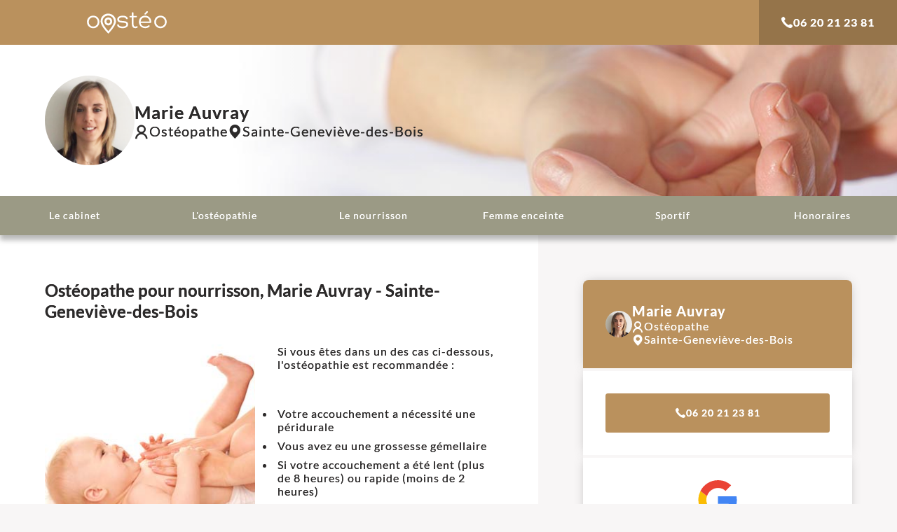

--- FILE ---
content_type: text/html; charset=UTF-8
request_url: https://oosteo.com/osteopathe-sainte-genevieve-des-bois-91700-le-nourrisson-528
body_size: 11581
content:



<!DOCTYPE html>
	<head>
		<meta charset="UTF-8">
		<meta name="viewport" content="width=device-width,initial-scale=1">
        <title>Ostéopathe pour nourrisson, Marie Auvray - Sainte-Geneviève-des-Bois</title>
		<link type="text/css" rel="stylesheet" media="all" href="assets/css/styles_v4.css">
		<link type="text/css" rel="stylesheet" media="all" href="assets/css/fonts.css">
		<link type="text/css" rel="stylesheet" media="all" href="assets/css/structure.css">
		<link type="text/css" rel="stylesheet" media="all" href="assets/css/colors.css">
		<link type="text/css" rel="stylesheet" media="all" href="assets/css/navigation.css">
		<link type="text/css" rel="stylesheet" media="all" href="assets/css/grid.css">
		<link type="text/css" rel="stylesheet" media="all" href="assets/css/table.css">
		<link type="text/css" rel="stylesheet" media="all" href="assets/css/overlays.css">
		<link type="text/css" rel="stylesheet" media="all" href="assets/css/animations.css">
		<link type="text/css" rel="stylesheet" media="all" href="assets/css/leaflet-1.9.4.min.css">
				<link rel="preload" as="font" href="assets/fontes_new/icomoon.woff2" crossorigin>
		<link rel="preload" as="font" href="assets/fonts/lato-custom-regular.woff2" crossorigin>
		<link rel="preload" as="font" href="assets/fonts/lato-custom-700.woff2" crossorigin>
		<link rel="canonical" href="https://oosteo.com/osteopathe-sainte-genevieve-des-bois-91700-le-nourrisson-528">
		<link rel="shortcut icon" href="assets/images/favicon.ico">
		<link href="https://www.google.com/maps/place/Marie+Auvray+Ost%C3%A9opathe/@48.6464938,2.3306222,15z/data=!4m5!3m4!1s0x0:0x4e50ae1efa0023b0!8m2!3d48.6464938!4d2.3306222" rel="publisher">
        <meta property="og:url" content="https://oosteo.com/osteopathe-sainte-genevieve-des-bois-91700-le-nourrisson-528">
        <meta property="og:type" content="website">
        <meta property="og:title" content="Ostéopathe pour nourrisson, Marie Auvray - Sainte-Geneviève-des-Bois">
        <meta property="og:description" content="Spécialiste de l'ostéopathie pour enfant et bébé, Marie Auvray. Ostéopathe à Sainte-Geneviève-des-Bois. Séance également pour adulte et femme enceinte.">
        <meta property="og:image" content="https://oosteo.com/galerie/osto-pour-bebe.jpg">
        <meta name="description" content="Spécialiste de l'ostéopathie pour enfant et bébé, Marie Auvray. Ostéopathe à Sainte-Geneviève-des-Bois. Séance également pour adulte et femme enceinte.">
		<meta name="format-detection" content="telephone=no">
    </head>
    
    <script type="application/ld+json">{
    "@context": "https://schema.org",
    "@type": "Physician",
    "medicalSpecialty": "Ostéopathe",
    "name": "Marie Auvray",
"telephone": "0620212381",
    "image": "https://oosteo.com/visus/resize_1548923670.png",
"priceRange": " 50 - 70",
    "url": "https://oosteo.com/osteopathe-sainte-genevieve-des-bois-91700-le-nourrisson-528",

    "contactPoint": {
        "@type": "ContactPoint",
        "contactType": "Customer Service",
        "contactOption": "",
        "areaServed": "Sainte-Geneviève-des-Bois",
        "availableLanguage": "French"
    },
    "availableService": {
        "@type": "MedicalProcedure",
        "name": "Ostéopathie bebe adulte enceinte"
    },
    "address": {
        "@type": "PostalAddress",
  	  "name": "Marie Auvray",
        "addressCountry": "France",
		        "addressLocality": "Sainte-Geneviève-des-Bois",
        "postalCode": "91700",
        "streetAddress": "36b rue Danielle Casanova"
    }
}</script>

	<body>
		<div id="wrapper">
			<header>
				<nav id="navbar" style="background-color:#BA915D">
	<a href="/" title="index" class="index">
		<figure class="logo">
			<svg xmlns="http://www.w3.org/2000/svg" viewBox="0 0 297.53 83.68" fill="white" width="298" height="84"><path d="M5.46 55.47C1.45 50.76-.24 45.06 0 38.38c.92-9.88 6.7-18.16 16.5-20.92a24.78 24.78 0 0 1 6.76-.8 24.83 24.83 0 0 1 6.59.8c9.7 2.76 15.76 11 16.56 20.92a23.78 23.78 0 0 1-5.35 17.09 22.66 22.66 0 0 1-17.8 8 22.54 22.54 0 0 1-17.8-8Zm17.71-32.76a18.78 18.78 0 0 0-4.72.63C11 25.3 6.61 32.24 6.61 40.25a17.5 17.5 0 0 0 3.92 11.31 16.58 16.58 0 0 0 12.73 5.87 17.54 17.54 0 0 0 12.82-5.87A18.24 18.24 0 0 0 40 40.43c0-8.1-4.37-15.13-11.93-17.09a20.9 20.9 0 0 0-4.9-.63ZM119 51.47c.89 4 7.83 6.05 14.33 6.05 4.36 0 13.71-2 13.71-8.1 0-5.7-6.76-6-14-6.5-9.62-.89-20-1.69-20-12.64 0-9.52 10.87-13.62 19.41-13.62 6.86 0 16.38 1.16 19.5 9.17 1.24 4-4.9 5.7-6 2.32-2-5.17-9.44-5.52-13.45-5.52-5.16 0-12.91 2.22-12.91 7.74 0 5.7 6.59 5.61 13.71 6.14 9.79.89 20.21 1.78 20.21 12.91s-12.82 14-20.21 14-18.78-1.87-20.56-10.77c-1.03-3.76 5.47-5.65 6.26-1.18Zm64.45-34.1a2.81 2.81 0 1 1 0 5.61h-9.7V47c0 5.07.8 10.41 6.85 10.41a9.91 9.91 0 0 0 4.19-1c3.74-2.13 6.68 3.12 2.67 5.34a13.3 13.3 0 0 1-6.86 1.52c-10.68 0-13.26-7.84-13.26-16.29V23h-5.87a2.81 2.81 0 1 1 0-5.61h5.87V7.05c0-4.28 6.41-4.19 6.41 0v10.32Zm40.06.18c10.06 2.76 16.29 11 16.47 22.35v-.09c.18 1.95-.71 4.09-4.37 4.09h-35.16c1.16 7.3 7.39 13.35 16.29 13.35a19.23 19.23 0 0 0 11.84-3.74c3.12-2.84 7.75.81 4.28 4.37-4.1 3.83-10.06 5.43-15.85 5.34-6.94 0-13.89-2.67-18.07-7.92-9.62-12.64-5.43-33.12 11.13-37.75a25.2 25.2 0 0 1 13.35 0Zm-23.33 20.92h33.57c-.63-7.56-5.26-13.35-12.2-15.13h.09a18.58 18.58 0 0 0-9.62.09c-7.12 1.87-11.3 7.83-11.84 15.04Zm21.28-36.94c2.76-3.65 8.19 0 5.25 3l-7.3 7.3c-3 2.67-6.23-.53-4.53-2.93Zm35.07 53.94c-4-4.71-5.69-10.41-5.43-17.09.89-9.88 6.68-18.16 16.47-20.92a28.24 28.24 0 0 1 13.35 0c9.71 2.76 15.76 11 16.56 20.92a23.73 23.73 0 0 1-5.34 17.09 23.77 23.77 0 0 1-35.61 0Zm17.72-32.76a18.72 18.72 0 0 0-4.72.63c-7.48 2-11.84 8.9-11.84 16.91a17.5 17.5 0 0 0 3.92 11.31 16.58 16.58 0 0 0 12.73 5.87 17.57 17.57 0 0 0 12.82-5.87 18.23 18.23 0 0 0 3.91-11.13c0-8.1-4.36-15.13-11.93-17.09a20.74 20.74 0 0 0-4.89-.63ZM83.92 9.28a37.74 37.74 0 0 0-9.44 0c-14.15 2.23-23.59 14.16-23.59 28.14 0 18.87 28.85 46.26 28.85 46.26s28.48-27.75 28.48-46.26a28.35 28.35 0 0 0-24.3-28.14Zm-4.23 65.06S58.06 51.8 58.06 37.65c0-10.49 7.08-19.43 17.69-21.1a27.5 27.5 0 0 1 7.08 0 21.24 21.24 0 0 1 18.22 21.1c0 13.88-21.36 36.69-21.36 36.69Z"/><path d="M81.74 23.81a18.19 18.19 0 0 0-4.72 0 13.94 13.94 0 0 0-11.8 14.06c0 9.44 6.41 15.13 14.43 15.13 7.56 0 14.24-5.88 14.24-15.14a14.17 14.17 0 0 0-12.15-14.05ZM79.6 45.67c-4 0-7.21-2.85-7.21-7.57a7 7 0 0 1 5.9-7 9.32 9.32 0 0 1 2.36 0 7.08 7.08 0 0 1 6.07 7c0 4.63-3.34 7.57-7.12 7.57Z"/></svg>		</figure>
	</a>
	<nav class="buttons min fit large">
    
                  
         
                                              
                            <a href="tel:0620212381" rel="nofollow noopener" title="Appeler" class="only-desktop"><i class="icon-phone"></i>06 20 21 23 81</a>
                            <a href="#oosteo-rdv" rel="nofollow noopener" title="Prendre rendez-vous" class="alt only-mobile"><i class="icon-phone"></i><i class="icon-calendar"></i>Prendre RDV</a>
			    
    
    
    </nav>
	<a href="#" rel="nofollow noopener" title="Afficher le menu" id="navigation-expand">
		<span class="icon"></span>
		<span class="label">Afficher le menu</span>
	</a>
</nav>				<section id="banner">
	<div class="content">
		<div class="profile">
					<figure class="thumbnail">
				<img src="https://oosteo.com/visus/resize_1548923670.png" alt="Ostéopathe Sainte-Geneviève-des-Bois" height="150" width="150" loading="eager" decoding="async" fetchpriority="high">
			</figure>
						<p class="infos">
				<span class="name">Marie Auvray</span>
				<span class="job"><i class="icon-user"></i>Ostéopathe</span>
				<span class="city"><i class="icon-location"></i>Sainte-Geneviève-des-Bois</span>
			</p>
		</div>
	</div>
	<div class="swiper-container infinite autoplay onload">
	<div class="swiper-wrapper">
					<div class="swiper-slide">
				<div class="swiper-slide-content">
					<figure class="background">
						<img src="https://oosteo.com/visus/header1e.jpg" alt="" height="330" width="1000" decoding="async" loading="eager" fetchpriority="high">
					</figure>
				</div>
			</div>
			</div>
</div></section>			</header>
			<nav id="navigation">


	<!--    
    -->
    
    
           	                         
								<a href="osteopathe-sainte-genevieve-des-bois-91700-528">Le cabinet</a>                         
					                          
								<a href="osteopathe-sainte-genevieve-des-bois-91700-losteopathie-528">L'ostéopathie</a>                         
					                          
								<a href="osteopathe-sainte-genevieve-des-bois-91700-le-nourrisson-528">Le nourrisson</a>                         
					                          
								<a href="osteopathe-sainte-genevieve-des-bois-91700-femme-enceinte-528">Femme enceinte</a>                         
					                          
								<a href="osteopathe-sainte-genevieve-des-bois-91700-sportif-528">Sportif</a>                         
					                          
								<a href="osteopathe-sainte-genevieve-des-bois-91700-honoraires-528">Honoraires</a>                         
					     
    
    
</nav>	
<style>
	.op_home p,
	.op_home h2 {
		margin: 0 !important;
		padding: 0 !important;
		display: inherit;
	}
</style>
<style>
	:root {
		--bright-color: rgb(255, 255, 255);
		--light-color: rgb(248, 246, 246);
		--dark-color: rgb(44, 42, 42);
		--theme-primary-color:
			#BA915D		;
		--theme-secondary-color:
			#9B9A85		;
		--lighter-brightness: 1.2;
		--darker-brightness: .8;
	}
</style>


<main>
	<section>
		<div class="content">
			<h1> Ostéopathe pour nourrisson, Marie Auvray - Sainte-Geneviève-des-Bois</h1>
							<nav class="only-mobile buttons small icons">
					<a href="tel:06 20 21 23 81"
						rel="nofollow noopener" title="Appeler"><i class="icon-phone"></i>
						06 20 21 23 81					</a>
									</nav>
						
			<div class="only-mobile leaflet">
	<div class="map-container" id="map">
		<!--<div class="map" data-address="36b rue Danielle Casanova 91700 Sainte-Geneviève-des-Bois"></div> -->
	</div>
	<p class="map-address">
	<span class="icon-location"></span>
	<span>36b rue Danielle Casanova 91700 Sainte-Geneviève-des-Bois</span>
	</p>
</div>


    

			<div class="op_home main-content">
									<img class="alignleft" height="360" width="240" alt="Ostéopathe - Sainte-Geneviève-des-Bois - Marie Auvray" decoding="async" loading="eager" fetchpriority="high" src="https://oosteo.com/galerie/osto-pour-bebe.jpg" style="width:100%;max-width:300px">
								<p>Si vous &ecirc;tes dans un des cas ci-dessous, l'ost&eacute;opathie est recommand&eacute;e :</p>
<p>&nbsp;</p>
<ol>
<li>Votre accouchement a n&eacute;cessit&eacute; une p&eacute;ridurale</li>
<li>Vous avez eu une grossesse g&eacute;mellaire</li>
<li>Si votre accouchement a &eacute;t&eacute; lent (plus de 8 heures) ou rapide (moins de 2 heures)</li>
<li>Si votre enfant s'est pr&eacute;sent&eacute; par le si&egrave;ge ou par le front</li>
<li>Si votre b&eacute;b&eacute; est pr&eacute;matur&eacute;</li>
<li>Si le m&eacute;decin a utilis&eacute; des spatules, des ventouses ou des forceps ou si l'accouchement a n&eacute;cessit&eacute; une c&eacute;sarienne s'il y a eu enroulement du cordon autour du cou de l'enfant ou s'il y a eu souffrance foetale ou r&eacute;animation de votre b&eacute;b&eacute;.</li>
</ol>
<p>&nbsp;</p>
<p><br />Les signes du nourrisson n&eacute;cessitant un traitement ost&eacute;opathique sont les suivants :</p>
<p>&nbsp;</p>
<ol>
<li>Le b&eacute;b&eacute; pleure presque tout le temps, il dort tr&egrave;s peu, il r&eacute;gurgite, dig&egrave;re mal et est souvent agit&eacute; apr&egrave;s la t&eacute;t&eacute;e</li>
<li>Il tourne la t&ecirc;te toujours d'un seul cot&eacute; ou pr&eacute;sente son corps en banane avec parfois le crane aplati sur un cot&eacute;</li>
<li>Il pr&eacute;sente des troubles &agrave; r&eacute;p&eacute;tition de type bronchiolites, respiration bruyante ou otites.&nbsp;</li>
</ol>
<p>&nbsp;</p>
<p><br />Par un examen tr&egrave;s doux, l'ost&eacute;opathe rep&egrave;rera et rem&eacute;diera aux dysfonctionnements mineurs &agrave; l'origine des troubles. Et c'est gr&acirc;ce aux mains de l'ost&eacute;opathe que votre nouveau-n&eacute; retrouvera toute sa joie de vivre.<br /><br />N'attendez pas pour prendre contact avec nous au cas o&ugrave; vous souhaiteriez un compl&eacute;ment d'informations ou bien prendre un rendez-vous.</p>			</div>
					</div>

		<aside>
		<div class="section block full only-desktop">
		<div class="content">
			<h3 class="hidden">À propos</h3>
			<div class="profile">
									<figure class="thumbnail">
						<img src="https://oosteo.com/visus/resize_1548923670.png" alt="Ostéopathe Sainte-Geneviève-des-Bois" height="64" width="64" decoding="async" loading="lazy">
					</figure>
								<p class="infos">
					<span class="name">
						Marie Auvray					</span>
					<span class="job"><i class="icon-user"></i>Ostéopathe</span>
					<span class="city"><i class="icon-location"></i>
						Sainte-Geneviève-des-Bois					</span>
				</p>
			</div>
		</div>
	</div>
	<div class="section only-desktop">
		<div class="content">
			<nav class="buttons full">

									<a href="tel:06 20 21 23 81" rel="nofollow noopener" title="Appeler"><i class="icon-phone"></i>
						06 20 21 23 81					</a>
											</nav>
		</div>
	</div>
			<div class="section only-desktop">
			<div class="content">
				<h3 class="hidden">avis</h3>
				<div class="google-reviews">
	<h3><i class="icon-google-color"></i><span class="label">Google my Business</span></h3>
        <figure class="google-rating" data-rate="4.5">
		<span class="star"></span>
		<span class="star"></span>
		<span class="star"></span>
		<span class="star"></span>
		<span class="star"></span>
	</figure>
    
        
    <p>
	<a class="google-score"    style="cursor:pointer"
  			   href="#" rel="nofollow noopener" title="Consulter les avis" data-overlay="#overlay-google-reviews" >+ de 20 avis</a>
	</p>
</div>			</div>
		</div>
		<div class="section only-desktop">
		<div class="content">
			<h3><i class="icon-location"></i>Localisation</h3>
			<div class="leaflet">
	<div class="map-container" id="map">
		<!--<div class="map" data-address="36b rue Danielle Casanova 91700 Sainte-Geneviève-des-Bois"></div> -->
	</div>
	<p class="map-address">
	<span class="icon-location"></span>
	<span>36b rue Danielle Casanova 91700 Sainte-Geneviève-des-Bois</span>
	</p>
</div>


    
		</div>
	</div>
	<div class="section full only-desktop">
		<div class="content">
			<h3><i class="icon-clock"></i>Horaires</h3>
			<!--<table class="schedule">
	<tbody>
		<tr>
			<td class="day">Lundi</td>
			<td>9h15 - 20h</td>
		</tr>
		<tr>
			<td class="day">Mardi</td>
			<td>9h15 - 20h</td>
		</tr>
		<tr>
			<td class="day">Mercredi</td>
			<td>9h15 - 20h</td>
		</tr>
		<tr>
			<td class="day">Jeudi</td>
			<td>9h15 - 20h</td>
		</tr>
		<tr>
			<td class="day">Vendredi</td>
			<td>9h15 - 20h</td>
		</tr>
		<tr>
			<td class="day">Samedi</td>
			<td>9h15 - 13h15</td>
		</tr>
	</tbody>
</table>

-->
	<table class=schedule border="0" cellspacing="3" cellpadding="3" width="100%"><tbody><tr><td width="50%">Lundi</td><td>9h - 20h</td></tr><tr><td width="50%">Mardi</td><td>9h - 20h</td></tr><tr><td>Mercredi</td><td>9h - 20h</td></tr><tr><td>Jeudi</td><td>9h - 20h</td></tr><tr><td>Vendredi</td><td>9h - 20h</td></tr><tr><td>Samedi</td><td>9h - 14h</td></tr></tbody></table>		</div>
	</div>
</aside>	</section>

	<script>
		function compter() {
			var xhr = null;
			if (window.XMLHttpRequest) {
				xhr = new XMLHttpRequest();
			}
			else if (window.ActiveXObject) {
				xhr = new ActiveXObject("Microsoft.XMLHTTP");
			}
			xhr.onreadystatechange = function () { tester_verif_pseudo(xhr); };
			ch = "ajax_compter_clics.php?id=528";
			xhr.open("GET", ch, true);
			xhr.send(null);
		}
	</script>
					<section id="oosteo-rdv" class="centered is-secondary-colored">
	<div class="content">
		<h2 class="hidden">Oosteo</h2>
        
        
              						<p class="important">Pour prendre rendez-vous ou pour toutes questions</p>
                            <nav class="buttons icons large">
                                <a href="tel:06 20 21 23 81" rel="nofollow noopener" title="Appeler"><i class="icon-phone"></i>06 20 21 23 81</a>
                               
                               
                               
                                                
                            </nav>
                            
         	                  
                            
                            
                            
		<ul class="icons">
			<li>
				<figure class="icon">
					<svg xmlns="http://www.w3.org/2000/svg" viewBox="0 0 160 160"><path d="M30 44.6v70.7h100V44.6H30zm33.4 31l-1.9.7 1.5 1.4-2 .3 1.2 1.6-2-.1.9 1.8-2-.5.5 2-2-.8.1 2-1.6-1.2-.3 2-.1-.1v11.5l-3-3-3 3V84.7l-.1.1-.3-2-1.7 1.2.1-2-1.8.9.5-2-2 .5.9-1.8-2 .1 1.2-1.6-2-.3 1.5-1.4-2-.8 1.7-1.1-1.7-1 1.9-.7-1.5-1.4 2-.3-1.2-1.6 2 .1-.9-1.8 2 .5-.5-2 1.8.9-.1-2 1.6 1.2.3-2 .2.2 1.2 1.3.7-1.9 1.1 1.7 1.1-1.7.7 1.9 1.2-1.3.2-.2.3 2 1.6-1.2-.1 2 1.8-.9-.5 2 2-.5-.9 1.8 2-.1-1 1.6 2 .3-1.5 1.4 1.9.7-1.7 1.1 1.7 1zm29.1 15.8H75.3v-2.2h17.1v2.2zm25.5-5.1H75.3v-2.2H118v2.2zm0-5.2H75.3v-2.2H118v2.2zm0-5.2H75.3v-2.2H118v2.2zm0-5.1H75.3v-2.2H118v2.2z" fill="#fff"/></svg>				</figure>
				<span class="title">Diplôme d'Ostéopathe</span>
			</li>
			<li>
				<figure class="icon">
					<svg xmlns="http://www.w3.org/2000/svg" viewBox="0 0 160 160">
    <path fill="#FFF" d="M113.2 86l-33.3 33.3-15.1-15.1-8 8 23.1 23.1L121.2 94l-8-8zM86 40.1c.7-1.3 1-2.7 1-4.2 0-5.2-4.2-9.4-9.4-9.4s-9.4 4.2-9.4 9.4c0 1.5.3 2.9 1 4.2H86z"/>
    <path fill="#FFF" d="M109 61.6h-1.7c-.5-6.7-4.2-12.6-9.7-15.9l2.1-9.8c-2.3.8-4.1 2-5.4 3.1l.1-4.9c-5.2 3.2-6.8 7.3-7.3 8.7H76.2c-10.3 0-18.8 7.6-20.2 17.5-.3.1-.5.2-.6.2-.1 0-.2 0-.2.1-.2 0-.5.1-.8 0-.4-.1-.8-.3-1.1-.5l-.1-.1-.2-.2c-.1-.1-.1-.2-.2-.3-.3-.5-.4-1-.3-1.6.1-.8.5-1.6 1.2-2 .5-.3 1-.5 1.5-.6v-1.1h-.6c-.6 0-1.1.1-1.7.3-.8.3-1.5.9-2 1.5-.3.3-.5.8-.7 1.3-.4 1-.4 2.1-.1 3.1.1.3.2.5.3.8l.1.3.2.4c.5.8 1.3 1.4 2.1 1.9.6.3 1.3.5 2 .5h.6c.1 6.7 3.4 12.7 8.5 16.4v6.5c0 1.5 1.2 2.7 2.7 2.7h6.1c1.5 0 2.7-1.2 2.7-2.7v-2.7H87c.6 0 1.1 0 1.7-.1v2.8c0 1.5 1.2 2.7 2.7 2.7h6.1c1.5 0 2.7-1.2 2.7-2.7v-7.5c2.1-1.8 3.9-4.1 5.1-6.6h3.7c1.5 0 2.7-1.2 2.7-2.7v-5.8c0-1.8-1.2-3-2.7-3zm-22.7 5.7h-6.5v6.5h-7.5v-6.5h-6.5v-7.5h6.5v-6.5h7.5v6.5h6.5v7.5zm10.6-3.8c-2 0-3.7-1.6-3.7-3.7 0-2 1.6-3.7 3.7-3.7 2 0 3.7 1.6 3.7 3.7s-1.7 3.7-3.7 3.7z"/>
</svg>
				</figure>
				<span class="title">Agréé mutuelle</span>
			</li>
			<li>
				<figure class="icon">
					<svg xmlns="http://www.w3.org/2000/svg" viewBox="0 0 160 160">
	<path fill="#FFF" d="M105.1 58.4c.1 6.2-1.5 10.3-3.4 14.2-3.5 7.2-8.3 13.5-13.4 19.5-2.4 2.9-5 5.6-7.6 8.3-.3.3-.5.5-1 .1-7.9-8-15.2-16.4-20.6-26.3-1.9-3.4-3.4-7-4-10.9-1-7.1.8-13.5 5.3-19 5-6.2 11.7-9 19.6-8.9 6.5.1 12.2 2.2 17 6.5 5.4 4.9 8 11 8.1 16.5zm-25-16.5c-.9 0-2 0-3.2.1-8.8 1.2-15.3 8.5-15.8 17.4-.2 4 1.1 7.6 2.8 11.1 4 8.1 9.7 15.1 15.7 21.8.3.4.5.4.9 0 1.4-1.7 3-3.4 4.4-5.1C89.1 82 93.1 76.6 96 70.6c1.4-2.9 2.6-5.9 2.8-9.2.6-10.5-7.9-19.4-18.7-19.5z"/>
	<path fill="#FFF" d="M92.4 58.7c-1-6.7-7.6-11.8-15.6-10-5.7 1.3-9.4 6.2-9.4 12.3 0 .5 0 .9.1 1.4.7 8.6 8 13 15.3 11.4 6.6-1.4 10.7-7.8 9.6-15.1zm-12.4 9c-2.8 0-4.9-1.6-5.8-4v-.1c-.1-.4-.3-.8-.3-1.2v-.3c-.1-.4-.1-.8-.1-1.2 0-3.6 2.6-6.2 6.3-6.2 3.6 0 6.3 2.8 6.3 6.3-.1 3.8-2.8 6.7-6.4 6.7zM112.3 85.6L79 118.9l-15.1-15.1-8 8L79 135l41.3-41.3-8-8.1z"/>
</svg>
				</figure>
				<span class="title">Certifié Oostéo</span>
			</li>
		</ul>
	</div>
</section>				<section class="min centered is-light-colored">
    <div class="content">
        <h2 class="hidden">Les articles</h2>
        <div class="grid posts swiperable auto has-controls">
            <div class="items">

                
                    <div class="item">
                        <a href="osteopathe-sainte-genevieve-des-bois-91700-le-nourrisson-528" title="En savoir plus"
                            class="item-content">
                            <figure>
                                <img src="https://oosteo.com/images/bebe3.jpg" alt="Ostéopathe pour nourrissons - Sainte-Geneviève-des-Bois" decoding="async" loading="lazy" width="315" height="135">
                            </figure>
                            <h3>Ostéopathie pour nourrissons</h3>
                            <p>
                                Si vous êtes dans un des cas ci-dessous, l'ostéopathie est recommandée :
 

Votre accouchement a  ...
                            </p>
                        </a>
                    </div>
                


                
                    <div class="item">
                        <a href="osteopathe-sainte-genevieve-des-bois-91700-femme-enceinte-528" title="En savoir plus"
                            class="item-content">
                            <figure>
                                <img src="https://oosteo.com/images/enceinte3.jpg" alt="Ostéopathe pour femmes enceintes - Sainte-Geneviève-des-Bois" decoding="async" loading="lazy" width="315" height="135">
                            </figure>
                            <h3>Ostéopathie pour femmes enceintes</h3>
                            <p>
                                Notre cabinet effectue des consultations adaptées à le traitement de la femme enceinte.Le fait d'êtr ...
                            </p>
                        </a>
                    </div>
                
                
                    <div class="item">
                        <a href="osteopathe-sainte-genevieve-des-bois-91700-sportif-528" title="En savoir plus"
                            class="item-content">
                            <figure>
                                <img src="https://oosteo.com/images/sport3.jpg" alt="Ostéopathe pour sportifs - Sainte-Geneviève-des-Bois" decoding="async" loading="lazy" width="315" height="135">
                            </figure>
                            <h3>Ostéopathie pour sportifs</h3>
                            <p>
                                Si vous êtes sportif, l'ostéopathie vous permettra d'améliorer votre puissance musculaire, votre cap ...
                            </p>
                        </a>
                    </div>
                
                
                    <div class="item">
                        <a href="osteopathe-sainte-genevieve-des-bois-91700-losteopathie-528" title="En savoir plus"
                            class="item-content">
                            <figure>
                                <img src="https://oosteo.com/images/osteo3.jpg" alt="Ostéopathie - Sainte-Geneviève-des-Bois" decoding="async" loading="lazy" width="315" height="135">
                            </figure>
                            <h3>L'ostéopathie</h3>
                            <p>
                                Quel est le rôle de votre ostéopathe ?
L'ostéopathe prend en compte le corps dans sa globalité et n ...
                            </p>
                        </a>
                    </div>
                
                
                    <div class="item">
                        <a href="osteopathe-sainte-genevieve-des-bois-91700-honoraires-528" title="En savoir plus"
                            class="item-content">
                            <figure>
                                <img src="https://oosteo.com/images/honos3.jpg" alt="Honoraires Ostéopathe - Sainte-Geneviève-des-Bois" decoding="async" loading="lazy" width="315" height="135">
                            </figure>
                            <h3>Honoraires Ostéopathe</h3>
                            <p>
                                La séance d'ostéopathie est facturée pour un montant de 50 euros. Le règlement s'effectuera en chèqu ...
                            </p>
                        </a>
                    </div>
                
            </div>
        </div>
    </div>
</section>			</main>
			<nav id="mobile-footer" class="only-mobile">
 
		<div class="google-reviews">
	<h3><i class="icon-google-color"></i><span class="label">Google my Business</span></h3>
        <figure class="google-rating" data-rate="4.5">
		<span class="star"></span>
		<span class="star"></span>
		<span class="star"></span>
		<span class="star"></span>
		<span class="star"></span>
	</figure>
    
        
    <p>
	<a class="google-score"    style="cursor:pointer"
  			   href="#" rel="nofollow noopener" title="Consulter les avis" data-overlay="#overlay-google-reviews" >+ de 20 avis</a>
	</p>
</div> 		<nav class="buttons">
			<a href="#" rel="nofollow noopener" title="Se rendre" data-overlay="#overlay-leaflet">
				<span class="icon-location"></span>
				<span class="label">Se rendre</span>
			</a>
			<a href="#" rel="nofollow noopener" title="Voir les horaires" data-overlay="#overlay-schedule">
				<span class="icon-clock"></span>
				<span class="label">Voir les horaires</span>
			</a>
		</nav>
	</div>
</nav>			<footer>
				<section class="min is-primary-colored">
					<div class="content">
						<div class="columns vertical-centered">
							<div class="large">
								<p>Mentions légales et contact : Marie Auvray, Ostéopathe. 
                                
                                <a href="https://www.google.com/maps/place/36b rue Danielle Casanova 91700 Sainte-Geneviève-des-Bois" target="_blank" rel="nofollow noopener" title="Trouver sur Google map">
                             36b rue Danielle Casanova 91700 Sainte-Geneviève-des-Bois</a>. 
                             
                                                              
                               
							                                       			  Tél : <a href="tel:06 20 21 23 81" rel="nofollow noopener" title="Appeler">06 20 21 23 81</a>
                                          
                                          
                                          
                                          </p>
                                          
                                          
                             
                             
								<p>© 2013-2026 — Membre du Réseau Oostéo — 
                                
                                Ostéopathe <a style="color:#FFF" href="https://oosteo.com/nos-osteopathes-essonne">Ostéopathe Essonne</a>
                                
                                 —   <a href="https://www.osteopathie.org/303-liste-des-etablissements-agrees.html" target=_blank>Ecole d'Ostéopathie agréée par le Ministère de la Santé</a>
                                 
                                 </p>
                                
                                
							</div>
							<div class="min is-last">
								<nav class="socialbar">

		            
            
            
            	 
						<a href="https://fr-fr.facebook.com/auvraymarieosteopathe/" target="_blank" rel="nofollow noopener" title="Suivre sur facebook"><i class="icon-facebook"></i><span class="label">Suivre sur facebook</span></a>
			            

            
            
         	            
            
            
            	 
						<a href="https://www.google.com/maps/place/Marie+Auvray+Ost%C3%A9opathe/@48.6464938,2.3306222,15z/data=!4m5!3m4!1s0x0:0x4e50ae1efa0023b0!8m2!3d48.6464938!4d2.3306222" target="_blank" rel="nofollow noopener" title="Suivre sur google my business"><i class="icon-google"></i><span class="label">Suivre sur google my business</span></a>
			            
    
            
               
            
            
            
            
            
            
</nav>								</div>
						</div>
					</div>
				</section>
			</footer>
			<div id="overlays">
	<div id="overlay-google-reviews" class="overlay short right">
	<div class="overlay-container">
		<a href="#" rel="nofollow noopener" title="Fermer" class="overlay-close">
			<span class="label">Fermer</span>
			<span class="icon-close"></span>
		</a>
		<div class="overlay-content centered">
			<h2>Les avis Google</h2>
			<div class="google-reviews list">
            
            
                        
								<div class="google-review">
					<span class="name">Violaine Deces</span>
					<figure class="google-rating" data-rate="5">
						<span class="star"></span>
						<span class="star"></span>
						<span class="star"></span>
						<span class="star"></span>
						<span class="star"></span>
					</figure>
					<!--<span class="date"></span>-->
					Juste parfait.				</div>
				            
								<div class="google-review">
					<span class="name">Kim R</span>
					<figure class="google-rating" data-rate="5">
						<span class="star"></span>
						<span class="star"></span>
						<span class="star"></span>
						<span class="star"></span>
						<span class="star"></span>
					</figure>
					<!--<span class="date"></span>-->
					Sympathique et professionnelle				</div>
				            
								<div class="google-review">
					<span class="name">Gladys Lasoret</span>
					<figure class="google-rating" data-rate="5">
						<span class="star"></span>
						<span class="star"></span>
						<span class="star"></span>
						<span class="star"></span>
						<span class="star"></span>
					</figure>
					<!--<span class="date"></span>-->
					Tres professionnelle et très agréable je recommande				</div>
				            
								<div class="google-review">
					<span class="name">babel bolle</span>
					<figure class="google-rating" data-rate="5">
						<span class="star"></span>
						<span class="star"></span>
						<span class="star"></span>
						<span class="star"></span>
						<span class="star"></span>
					</figure>
					<!--<span class="date"></span>-->
					Osteo professionnelle et agréable.				</div>
				            
								<div class="google-review">
					<span class="name">thierry verdier</span>
					<figure class="google-rating" data-rate="5">
						<span class="star"></span>
						<span class="star"></span>
						<span class="star"></span>
						<span class="star"></span>
						<span class="star"></span>
					</figure>
					<!--<span class="date"></span>-->
					Professionnelle, agréable, bonne conseillère. De plus, ses soins donnent des résultats. Que demander de plus ?				</div>
				            
								<div class="google-review">
					<span class="name">Jean latte</span>
					<figure class="google-rating" data-rate="5">
						<span class="star"></span>
						<span class="star"></span>
						<span class="star"></span>
						<span class="star"></span>
						<span class="star"></span>
					</figure>
					<!--<span class="date"></span>-->
					très pro !  en plus a un don pour savoir ou ça coince ... et très à l'écoute .				</div>
				            
								<div class="google-review">
					<span class="name">Célia MENAND</span>
					<figure class="google-rating" data-rate="5">
						<span class="star"></span>
						<span class="star"></span>
						<span class="star"></span>
						<span class="star"></span>
						<span class="star"></span>
					</figure>
					<!--<span class="date"></span>-->
					Marie est incroyable c'est une magicienne. Je recommande chaudement !				</div>
				            
								<div class="google-review">
					<span class="name">Roxane Tessier</span>
					<figure class="google-rating" data-rate="5">
						<span class="star"></span>
						<span class="star"></span>
						<span class="star"></span>
						<span class="star"></span>
						<span class="star"></span>
					</figure>
					<!--<span class="date"></span>-->
					Ravie. Prend le temps de s'occuper du corps dans son ensemble. Cela change des consultations en 20 minutes pour débloquer le motif de consultation sans en chercher la source... Sur le long terme, le résultat était bien meilleur que chez mon osteopathe qui me faisait juste craquer. Je recommande.				</div>
				            
								<div class="google-review">
					<span class="name">Cathy Jacob</span>
					<figure class="google-rating" data-rate="5">
						<span class="star"></span>
						<span class="star"></span>
						<span class="star"></span>
						<span class="star"></span>
						<span class="star"></span>
					</figure>
					<!--<span class="date"></span>-->
					Accueil chaleureux, personne très à l'écoute et surtout très douce avec de bons conseils. Je recommande à toute personne qui recherche du bien être pour son corps.				</div>
				            
								<div class="google-review">
					<span class="name">Claire Le Guillou</span>
					<figure class="google-rating" data-rate="5">
						<span class="star"></span>
						<span class="star"></span>
						<span class="star"></span>
						<span class="star"></span>
						<span class="star"></span>
					</figure>
					<!--<span class="date"></span>-->
					Super ostéopathe très douce pour ma fille et moi je vous la recommande !				</div>
				            
								<div class="google-review">
					<span class="name">Audrey Lavergne</span>
					<figure class="google-rating" data-rate="5">
						<span class="star"></span>
						<span class="star"></span>
						<span class="star"></span>
						<span class="star"></span>
						<span class="star"></span>
					</figure>
					<!--<span class="date"></span>-->
					Marie est très à l'écoute, donne beaucoup de conseils. Très douce et attentive . Je la recommande vivement.				</div>
				            
								<div class="google-review">
					<span class="name">Juliette Adeline</span>
					<figure class="google-rating" data-rate="5">
						<span class="star"></span>
						<span class="star"></span>
						<span class="star"></span>
						<span class="star"></span>
						<span class="star"></span>
					</figure>
					<!--<span class="date"></span>-->
					Marie est très attentive et à l'écoute de ses patients ! Je recommande !				</div>
				            
								<div class="google-review">
					<span class="name">Julie Olive</span>
					<figure class="google-rating" data-rate="5">
						<span class="star"></span>
						<span class="star"></span>
						<span class="star"></span>
						<span class="star"></span>
						<span class="star"></span>
					</figure>
					<!--<span class="date"></span>-->
					Vraiment ravie , manipule avec douceur et super professionelle , très à l'écoute et rassurante. ..je la recommande les yeux fermés. .après la séance les résultats se font déjà ressentir...				</div>
				            
								<div class="google-review">
					<span class="name">y Denagnon</span>
					<figure class="google-rating" data-rate="5">
						<span class="star"></span>
						<span class="star"></span>
						<span class="star"></span>
						<span class="star"></span>
						<span class="star"></span>
					</figure>
					<!--<span class="date"></span>-->
					Très bonne ostéopathe douce et professionnelle avec les enfants. N'hésite pas à donner des conseils. Je recommande vivement Mme Marie Auvray				</div>
				            
								<div class="google-review">
					<span class="name">Bastien Cosnefroy</span>
					<figure class="google-rating" data-rate="5">
						<span class="star"></span>
						<span class="star"></span>
						<span class="star"></span>
						<span class="star"></span>
						<span class="star"></span>
					</figure>
					<!--<span class="date"></span>-->
					Tres professionnel et très douce avec les enfants.  Merci d'être autant à l'écoute de vos   patients.				</div>
				            
								<div class="google-review">
					<span class="name">Anais Hervy</span>
					<figure class="google-rating" data-rate="5">
						<span class="star"></span>
						<span class="star"></span>
						<span class="star"></span>
						<span class="star"></span>
						<span class="star"></span>
					</figure>
					<!--<span class="date"></span>-->
					Je recommande Mme Auvray, Pour son professionnalisme, les bons conseils qu'elle prodigue. Que se soit pour le nourrisson ou l'adulte j'ai été très satisfaite et rassuré après ce rendez-vous.				</div>
				            
								<div class="google-review">
					<span class="name">Steph Becue</span>
					<figure class="google-rating" data-rate="5">
						<span class="star"></span>
						<span class="star"></span>
						<span class="star"></span>
						<span class="star"></span>
						<span class="star"></span>
					</figure>
					<!--<span class="date"></span>-->
					Vu Mme Auvray ce jour le 16 mars 2022. J avais beaucoup d appréhension, stress, peur d avoir mal et Mme AUVRAY a su rendre cette consultation agréable. Elle m a mis totalement à l aise, travaille tout en douceur, de supers conseils en fin de séance. Bref je recommande ce docteur les yeux fermés. De très bons résultats.				</div>
				            
								<div class="google-review">
					<span class="name">Nadia Bounass</span>
					<figure class="google-rating" data-rate="5">
						<span class="star"></span>
						<span class="star"></span>
						<span class="star"></span>
						<span class="star"></span>
						<span class="star"></span>
					</figure>
					<!--<span class="date"></span>-->
					Je recommande vraiment cette ostéopathe! Elle est très gentille, douce, professionnelle et très patiente...Elle prend son temps avec ses patients ce qui est très appréciable! C'est une dame avec une conscience et une âme professionnelle qui ne fait pas de l'ostéopathie pour faire de l'ostéopathie, mais plutôt qui exerce cette profession dans le but de soulager sincèrement ses patients. Très à l'écoute, elle fait en sorte de vous solutionner votre problème et vous soulager. Donc merci!				</div>
				            
								<div class="google-review">
					<span class="name">Martinou Berts</span>
					<figure class="google-rating" data-rate="5">
						<span class="star"></span>
						<span class="star"></span>
						<span class="star"></span>
						<span class="star"></span>
						<span class="star"></span>
					</figure>
					<!--<span class="date"></span>-->
					Elle est extraordinaire car à chaque fois elle me soulage mes maux de dos. Elle est très à l écoute,douce et elle prend le temps qu il faut. Je l a recommande				</div>
				            
								<div class="google-review">
					<span class="name">Marie Méline</span>
					<figure class="google-rating" data-rate="5">
						<span class="star"></span>
						<span class="star"></span>
						<span class="star"></span>
						<span class="star"></span>
						<span class="star"></span>
					</figure>
					<!--<span class="date"></span>-->
					J'y suis allée pour la visite des 1 mois de mon bébé. Je recommande à 100% cette ostéopathe qui prend le temps et m'a montré comment soulager mon nourrisson qui pleure beaucoup. Elle est très gentille et très douce, c'est un vrai plaisir !				</div>
				            
								<div class="google-review">
					<span class="name">Juliette CP</span>
					<figure class="google-rating" data-rate="5">
						<span class="star"></span>
						<span class="star"></span>
						<span class="star"></span>
						<span class="star"></span>
						<span class="star"></span>
					</figure>
					<!--<span class="date"></span>-->
					Je fais toutes mes séances d'ostéopathie au cabinet de Marie à Cheptainville, depuis 4 ans. Que dire.. Marie est top, praticienne très sympa et a l'écoute, qui donne de bons conseils. Top pour le suivi femme enceinte et bébé ! Bref, je recommande 				</div>
				            
								<div class="google-review">
					<span class="name">Maureen Meisch</span>
					<figure class="google-rating" data-rate="5">
						<span class="star"></span>
						<span class="star"></span>
						<span class="star"></span>
						<span class="star"></span>
						<span class="star"></span>
					</figure>
					<!--<span class="date"></span>-->
					J'avais déjà consulté cette ostéopathe à la naissance de ma fille, elle avait été patiente et adorable avec mon bébé, de très bons conseils pour limiter ses reflux etc. Je l'ai consultée à mon tour et je suis très satisfaite de la séance. Très bon accueil, mise en confiance et conseils pour des étirements. Une très bonne praticienne que je recommande, tant pour les bébés que pour les adultes.				</div>
							</div>
		</div>
	</div>
</div>	<div id="overlay-schedule" class="overlay bottom short">
	<div class="overlay-container">
		<a href="#" rel="nofollow noopener" title="Fermer" class="overlay-close">
			<span class="label">Fermer</span>
			<span class="icon-close"></span>
		</a>
		<div class="overlay-content">
			<h2><i class="icon-clock"></i>Horaires</h2>
			<!--<table class="schedule">
	<tbody>
		<tr>
			<td class="day">Lundi</td>
			<td>9h15 - 20h</td>
		</tr>
		<tr>
			<td class="day">Mardi</td>
			<td>9h15 - 20h</td>
		</tr>
		<tr>
			<td class="day">Mercredi</td>
			<td>9h15 - 20h</td>
		</tr>
		<tr>
			<td class="day">Jeudi</td>
			<td>9h15 - 20h</td>
		</tr>
		<tr>
			<td class="day">Vendredi</td>
			<td>9h15 - 20h</td>
		</tr>
		<tr>
			<td class="day">Samedi</td>
			<td>9h15 - 13h15</td>
		</tr>
	</tbody>
</table>

-->
	<table class=schedule border="0" cellspacing="3" cellpadding="3" width="100%"><tbody><tr><td width="50%">Lundi</td><td>9h - 20h</td></tr><tr><td width="50%">Mardi</td><td>9h - 20h</td></tr><tr><td>Mercredi</td><td>9h - 20h</td></tr><tr><td>Jeudi</td><td>9h - 20h</td></tr><tr><td>Vendredi</td><td>9h - 20h</td></tr><tr><td>Samedi</td><td>9h - 14h</td></tr></tbody></table>		</div>
	</div>
</div>	<div id="overlay-leaflet" class="overlay bottom short">
	<div class="overlay-container">
		<a href="#" rel="nofollow noopener" title="Fermer" class="overlay-close">
			<span class="label">Fermer</span>
			<span class="icon-close"></span>
		</a>
		<div class="overlay-content">
			<h2><i class="icon-location"></i>Localisation</h2>
			<div class="leaflet">
	<div class="map-container" id="map">
		<!--<div class="map" data-address="36b rue Danielle Casanova 91700 Sainte-Geneviève-des-Bois"></div> -->
	</div>
	<p class="map-address">
	<span class="icon-location"></span>
	<span>36b rue Danielle Casanova 91700 Sainte-Geneviève-des-Bois</span>
	</p>
</div>


    
		</div>
	</div>
</div>	<a href="#" rel="nofollow noppener" title="Fermer" class="overlay-close clickoutside">Fermer</a>
</div>		</div>

<script src="assets/js/leaflet-1.9.4.min.js" defer></script>
<script>
document.addEventListener('DOMContentLoaded', function() {
	const mapContainers = document.querySelectorAll('.map-container');
	mapContainers.forEach(function (mapContainer) {
		var element = mapContainer ; 
		var lngCenter = 2.32324; 
		var latCenter = 48.6463; 
		var map = L.map(element);
		L.tileLayer('https://{s}.tile.osm.org/{z}/{x}/{y}.png', {
			attribution: '&copy; <a href="https://osm.org/copyright">OpenStreetMap</a> contributors'
		}).addTo(map);
		var targetCenter = L.latLng(latCenter, lngCenter);
		map.setView(targetCenter, 15);
		var LeafIcon = L.Icon.extend({
			options: {
			iconSize:     [29, 29],
			shadowSize:   [0, 0],
			iconAnchor:   [14.5, 47],
			shadowAnchor: [0, 0],
			popupAnchor:  [-3, -76]
			}
		});
		target = L.latLng(48.6463, 2.32324);
		iconRef = new LeafIcon({iconUrl: 'https://oosteo.com/pin.png'}); 
		L.marker(target, {icon: iconRef}).addTo(map);
	});
});
</script>
<script src="assets/js/main.js" defer></script>
<script src="https://plausible.io/js/script.js" data-domain="oosteo.com" defer></script>

</body>
</html>

--- FILE ---
content_type: text/css
request_url: https://oosteo.com/assets/css/fonts.css
body_size: 1348
content:
@charset "UTF-8";

body {
	--body-font-size: .875rem;
	--global-spacing: 1rem;
}

@media (min-width:1000px) {
	body {
		--body-font-size: 1rem;
		--global-spacing: 2rem;
	}
}

/********** ICONS **********/

@font-face {
	font-family: 'icomoon';
	src: url('../fontes_new/icomoon.woff2') format('woff2'),
		url('../fontes_new/icomoon.woff') format('woff');
	font-weight: normal;
	font-style: normal;
	font-display: block;
}

[class^="icon-"] {
	height: 1em;
}

[class^="icon-"]:before {
	font-family: "icomoon" !important;
	font-style: normal;
	font-weight: normal;
	speak: never;
	display: inline-block;
	text-decoration: inherit;
	text-shadow: none !important;
	font-variant: normal;
	text-transform: none;
	font-size: inherit;
	line-height: inherit;
	color: inherit;
	-webkit-font-smoothing: antialiased;
	-moz-osx-font-smoothing: grayscale;
}

.icon-close:before {
	content: "\e900";
}

.icon-blank:before {
	content: "\e901";
}

.icon-calendar:before {
	content: "\e902";
}

.icon-check:before {
	content: "\e903";
}

.icon-clock:before {
	content: "\e904";
}

.icon-down:before {
	content: "\e905";
}

.icon-download:before {
	content: "\e906";
}

.icon-expand:before {
	content: "\e907";
}

.icon-facebook:before {
	content: "\e908";
}

.icon-favorite:before {
	content: "\e909";
}

.icon-file:before {
	content: "\e90a";
}

.icon-google:before {
	content: "\e90b";
}

.icon-instagram:before {
	content: "\e90c";
}

.icon-left:before {
	content: "\e90d";
}

.icon-less:before {
	content: "\e90e";
}

.icon-like:before {
	content: "\e90f";
}

.icon-link:before {
	content: "\e910";
}

.icon-linkedin:before {
	content: "\e911";
}

.icon-location:before {
	content: "\e912";
}

.icon-lock:before {
	content: "\e913";
}

.icon-mail:before {
	content: "\e914";
}

.icon-more:before {
	content: "\e915";
}

.icon-notification:before {
	content: "\e916";
}

.icon-parameters:before {
	content: "\e917";
}

.icon-pause:before {
	content: "\e918";
}

.icon-phone:before {
	content: "\e919";
}

.icon-play:before {
	content: "\e91a";
}

.icon-refresh:before {
	content: "\e91b";
}

.icon-right:before {
	content: "\e91c";
}

.icon-search:before {
	content: "\e91d";
}

.icon-see:before {
	content: "\e91e";
}

.icon-share:before {
	content: "\e91f";
}

.icon-tag:before {
	content: "\e920";
}

.icon-twitter:before {
	content: "\e921";
}

.icon-unlock:before {
	content: "\e922";
}

.icon-up:before {
	content: "\e923";
}

.icon-user:before {
	content: "\e924";
}

.icon-youtube:before {
	content: "\e925";
}

/********** CUSTOM **********/

#navigation-expand .icon:before {
	content: "\e907";
}

body.expanded #navigation-expand .icon:before {
	content: "\e900";
}

.google-rating .star:before,
.google-rating .star:after {
	content: "\e909";
}

.icon-google-color:before {
	display: block;
	content: "";
	height: 1em;
	width: 1em;
	vertical-align: middle;
	background: url(../icons/google.svg) no-repeat;
	-webkit-background-size: contain;
	-moz-background-size: contain;
	-o-background-size: contain;
	background-size: contain;
}

/********** fonts **********/

/* lato-regular - latin */
@font-face {
	font-display: swap; 
	font-family: Lato;
	font-style: normal;
	font-weight: 400;
	src: url('../fonts/lato-custom-regular.woff2') format('woff2');
}
/* lato-700 - latin */
@font-face {
	font-display: swap; 
	font-family: Lato;
	font-style: normal;
	font-weight: 700;
	src: url('../fonts/lato-custom-700.woff2') format('woff2');
}

@font-face {
    font-family: Lato-fallback;
    size-adjust: 97.36000000000007%;
    ascent-override: 98%;
    src: local("Arial");
}

body {
	font-family: Lato, Lato-fallback, system-ui, sans-serif;
	font-weight: 400;
}

h1,
h2,
h3,
h4,
h5,
h6,
.name,
.important,
.buttons a,
.button,
.google-score {
	font-weight: 700;
}

body {
	font-size: var(--body-font-size);
	letter-spacing: .0625rem;
}

h1,
h2,
h3,
h4,
h5,
h6 {
	line-height: 1.25em;
	letter-spacing: normal;
}

/********** CONTENT SPACING **********/

.hidden+* {
	margin-top: 0 !important;
}

/********** FORM **********/

label.hidden+* {
	margin: 0;
	padding: 0;
}

*+label.hidden {
	position: relative;
}

/********** @MEDIA **********/

h1:not(.short)+*,
h2:not(.short)+*,
h3:not(.short)+*,
h4:not(.short)+*,
h5:not(.short)+*,
h6:not(.short)+*,
p+*,
pre+*,
blockquote+*,
hr+*,
ul+*,
ol+*,
figure+*,
img+*,
svg+*,

/* custom style */
.important+*,
.block:not(.section)+*,
.leaflet+*,
.columns+*,
.columnizer+*,
.grid+*,
nav+*,
.buttons+*,
.button+*,
*+.buttons,
*+hr,
*+.button,

/* forms */
form+* {
	margin-top: var(--global-spacing);
}